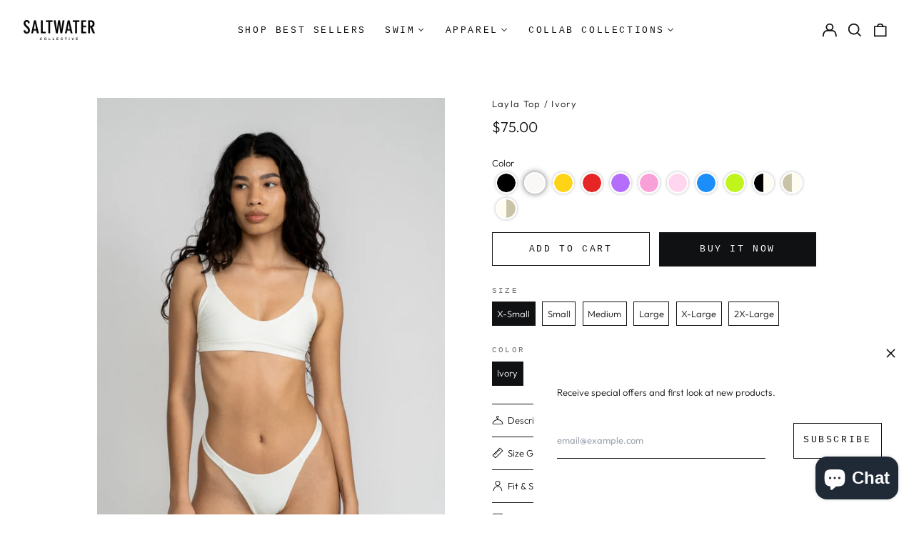

--- FILE ---
content_type: text/html; charset=utf-8
request_url: https://www.thesaltwatercollective.com/variants/32483666264151/?section_id=store-availability
body_size: 241
content:
<div id="shopify-section-store-availability" class="shopify-section"><script type="application/json" data-availability-json>{
    "variant": 32483666264151
    
  }
</script>
</div>

--- FILE ---
content_type: text/html; charset=utf-8
request_url: https://www.thesaltwatercollective.com/variants/32483668656215/?section_id=store-availability
body_size: -575
content:
<div id="shopify-section-store-availability" class="shopify-section"><script type="application/json" data-availability-json>{
    "variant": 32483668656215
    
  }
</script>
</div>